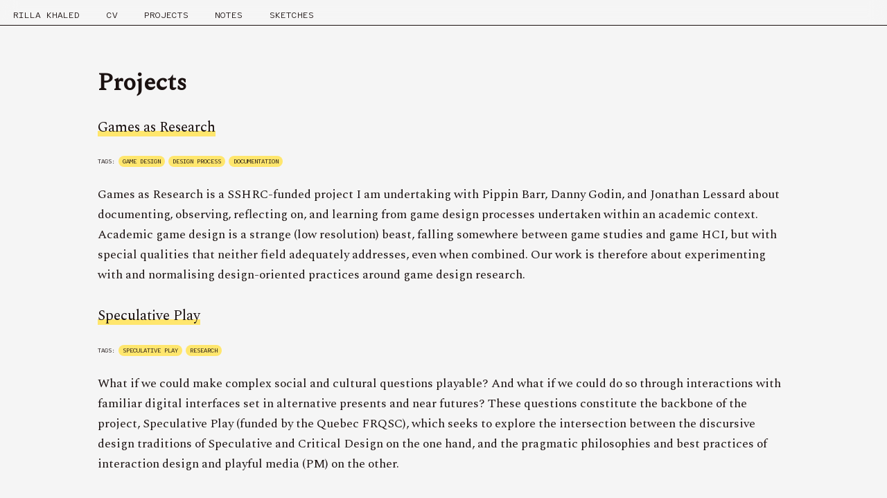

--- FILE ---
content_type: text/html; charset=utf-8
request_url: https://www.rillakhaled.com/project/
body_size: 839
content:
<!doctype html><html><head><meta charset=utf-8><meta name=viewport content="width=device-width,initial-scale=1"><link rel=stylesheet type=text/css href=/css/style.css><link rel=stylesheet type=text/css href=/css/basic.css><link rel=preconnect href=https://fonts.googleapis.com><link rel=preconnect href=https://fonts.gstatic.com crossorigin><link href="https://fonts.googleapis.com/css2?family=Red+Hat+Mono:wght@400;700&family=Red+Hat+Text:wght@300;400;700&family=Spectral&display=swap" rel=stylesheet><title>RILLA KHALED | Projects</title></head><body><div class=sticky><ul class=main-nav><li><a href=/>RILLA KHALED</a></li><li><a href=/rkhaled_cv.pdf>CV</a></li><li><a href=/project/>Projects</a></li><li><a href=/note/>Notes</a></li><li><a href=/sketch/>Sketches</a></li></ul></div><div class=regular><h1>Projects</h1><div class=entry><h3><a class=title href=/project/games-as-research/>Games as Research</a></h3><div class=tags>tags:
<span class=tag><a href=https://rillakhaled.github.io/tags/game-design>game design</a></span>
<span class=tag><a href=https://rillakhaled.github.io/tags/design-process>design process</a></span>
<span class=tag><a href=https://rillakhaled.github.io/tags/documentation>documentation</a></span></div><p>Games as Research is a SSHRC-funded project I am undertaking with Pippin Barr, Danny Godin, and Jonathan Lessard about documenting, observing, reflecting on, and learning from game design processes undertaken within an academic context.
Academic game design is a strange (low resolution) beast, falling somewhere between game studies and game HCI, but with special qualities that neither field adequately addresses, even when combined.
Our work is therefore about experimenting with and normalising design-oriented practices around game design research.</p></div><div class=entry><h3><a class=title href=/project/speculative-play/>Speculative Play</a></h3><div class=tags>tags:
<span class=tag><a href=https://rillakhaled.github.io/tags/speculative-play>speculative play</a></span>
<span class=tag><a href=https://rillakhaled.github.io/tags/research>research</a></span></div><p>What if we could make complex social and cultural questions playable? And what if we could do so through interactions with familiar digital interfaces set in alternative presents and near futures?
These questions constitute the backbone of the project, Speculative Play (funded by the Quebec FRQSC), which seeks to explore the intersection between the discursive design traditions of Speculative and Critical Design on the one hand, and the pragmatic philosophies and best practices of interaction design and playful media (PM) on the other.</p></div></div></body></html>

--- FILE ---
content_type: text/css; charset=utf-8
request_url: https://www.rillakhaled.com/css/style.css
body_size: -218
content:
/* Styling elements excluding body, a, nav bar, which is handled in basic.css */

figure {
  display: flex;
  justify-content: center;
  align-items: center;
}

h1 {
  font-family: 'Spectral', serif;
  text-align: left;
  font-size: 2em;
  line-height: 1.5em;
}

.flex {
  display: flex;
  flex-flow: row wrap;
  justify-content: center;
  align-items: center;
}

.footer {
  font-size: 0.5em;
  text-align: center;
  text-transform: uppercase;
}

#soap {
  width: 800px;
  max-width: 100%;
  height: auto;
}

@media only screen and (max-width: 800px) {
  #soap {
    width: 600px;
    max-width: 100%;
    height: auto;
  }
}

@media only screen and (max-width: 600px) {
  #soap {
    width: 500px;
    max-width: 100%;
    height: auto;
  }
}


--- FILE ---
content_type: text/css; charset=utf-8
request_url: https://www.rillakhaled.com/css/basic.css
body_size: 432
content:
body {
  margin: auto 0;
  padding: 0;
  font-family: 'Spectral', serif;
  background-color: #f5f5f5;
  color: #1a1110;
}

.regular {
  margin: auto 0;
  font-family: 'Spectral', serif;
  font-size: 1.1em;
  line-height: 1.7em;
  color: #1a1110;
  padding-right: 8em;
  padding-left: 8em;
  padding-top: 4em;
}

a {
  text-decoration: none;
  position: relative;
  color: #1a1110;
}

a::before {
  content: '';
  background-color: rgb(255,230,109);
  position: absolute;
  left: 0;
  bottom: 3px;
  width: 100%;
  height: 8px;
  z-index: -1;
  transition: all .3s ease-in-out;
}

a:hover::before {
  bottom: 0;
  height: 100%;
}

h3 a {
  text-decoration: none;
  box-shadow: none;
  color: #1a1110;
  font-weight: normal;
}

h3 a:hover {
  color: #1a1110;
  font-weight: bold;
  box-shadow: none;
  transition: 0.1s;
}

.entry {
  margin-bottom: 1.8em;
}

time {
  font-family: 'Red Hat Mono', monospace;
  text-transform: uppercase;
  font-size: 0.8em;
}

.tags {
  font-family: 'Red Hat Mono', monospace;
  text-transform: uppercase;
  font-size: 0.5em;
}
.tag {
  background-color: rgb(255,230,109);
  border-radius: 15px;
  padding-top: 0.2em;
  padding-bottom: 0.2em;
  padding-left: 0.7em;
  padding-right: 0.7em;
  line-height: 2em;
}
.tag a, .tag a::before {
  text-decoration: none;
  background: none;
  color: #1a1110;
}
.tag a:hover {
  font-weight: bold;
  transition: 0.1s;
  box-shadow: none;
}

h1 {
  font-family: 'Spectral', serif;
  text-align: left;
  font-size: 2em;
  line-height: 1.5em;
}

/* NAV */
.sticky {
  align-self: flex-start;
  top: 0;
  width: 100%;
}

.main-nav {
  display: flex;
  flex-flow: row wrap;
  margin: 0;
  padding: 0;
  background-color: rgba(245,245,245, 0.5);
  backdrop-filter: blur(12px);
  z-index: 999;
  width: 100%;
  position: fixed;
  padding-bottom: 0.4em;
  border-bottom: 1px #1a1110 solid;
  list-style: none;
}

.main-nav li {
  font-family: 'Red Hat Mono', monospace;
  text-transform: uppercase;
  font-size: 0.8em;
  margin-top: 1em;
  margin-left: 1.2em;
  margin-right: 1.2em;
}

.navtitle {
  text-transform: lowercase;
}

.bold {
  text-transform: uppercase;
  font-weight: bold;
}

.main-nav a {
  text-decoration: none;
  position: relative;
  background: none;
  box-shadow: none;
  color: #1a1110;
  margin: 0;
  padding-top: 1em;
  padding-bottom: 0.5em;
  padding-right: 0.3em;
  padding-left: 0.3em;
}

.main-nav a::before {
  content: '';
  background-color: #FF6B6B;
  color: white;
  position: absolute;
  left: 0;
  bottom: 0px;
  width: 100%;
  height: 0px;
  z-index: -1;
  transition: all .3s ease-in-out;
}
.main-nav a:hover{
  color: #f5f5f5;
}
.main-nav a:hover::before {
  bottom: 0;
  height: 100%;
}

@media only screen and (max-width: 800px) {
  .regular {
    margin: auto 0;
    font-family: 'Spectral', serif;
    color: #1a1110;
    padding-right: 4em;
    padding-left: 4em;
    padding-top: 4em;
  }

  h1 {
      text-align: left;
      font-size: 1.5em;
  }
}

@media only screen and (max-width: 650px) {
  .regular {
    margin: auto 0;
    font-family: 'Spectral', serif;
    color: #1a1110;
    padding-right: 2em;
    padding-left: 2em;
    padding-top: 2em;
  }

  .tag {
    background-color: rgb(255,230,109);
    border-radius: 10px;
    padding-top: 0.1em;
    padding-bottom: 0.1em;
    padding-left: 0.7em;
    padding-right: 0.7em;
    line-height: 1em;
    font-size: 0.8em;
  }

  .main-nav li {
    font-family: 'Red Hat Mono', monospace;
    text-transform: uppercase;
    font-size: 0.6em;
    margin-top: 1em;
    margin-left: 1.2em;
    margin-right: 1.2em;
  }

  .main-nav a {
    padding-bottom: 0.65em;
  }

  h1 {
    text-align: left;
    font-size: 1.4em;
  }
}
